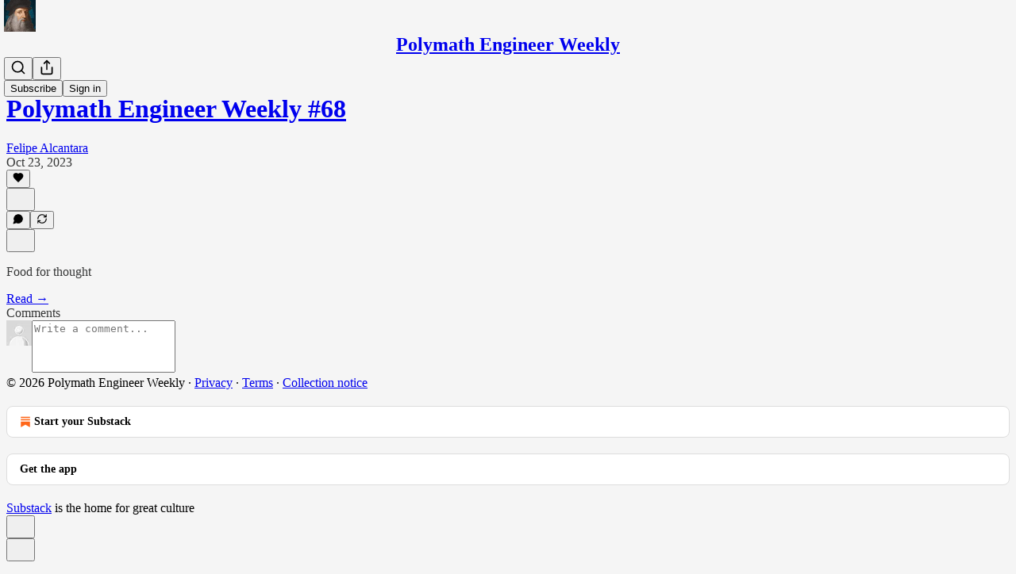

--- FILE ---
content_type: application/javascript
request_url: https://substackcdn.com/bundle/static/js/main.404b05c0.js
body_size: 14141
content:
(()=>{"use strict";var e,t,n,i,r,o,a,s,l={99862:function(e,t,n){n.r(t),n.d(t,{Link:()=>w,Route:()=>C,Router:()=>P,default:()=>A,exec:()=>a,getCurrentUrl:()=>f,route:()=>g,subscribers:()=>h});var i=n(50172),r={};function o(e,t){for(var n in t)e[n]=t[n];return e}function a(e,t,n){var i,o=/(?:\?([^#]*))?(#.*)?$/,a=e.match(o),s={};if(a&&a[1])for(var l=a[1].split("&"),c=0;c<l.length;c++){var p=l[c].split("=");s[decodeURIComponent(p[0])]=decodeURIComponent(p.slice(1).join("="))}e=u(e.replace(o,"")),t=u(t||"");for(var d=Math.max(e.length,t.length),h=0;h<d;h++)if(t[h]&&":"===t[h].charAt(0)){var m=t[h].replace(/(^:|[+*?]+$)/g,""),f=(t[h].match(/[+*?]+$/)||r)[0]||"",g=~f.indexOf("+"),b=~f.indexOf("*"),v=e[h]||"";if(!v&&!b&&(0>f.indexOf("?")||g)){i=!1;break}if(s[m]=decodeURIComponent(v),g||b){s[m]=e.slice(h).map(decodeURIComponent).join("/");break}}else if(t[h]!==e[h]){i=!1;break}return(!0===n.default||!1!==i)&&s}function s(e,t){return e.rank<t.rank?1:e.rank>t.rank?-1:e.index-t.index}function l(e,t){var n;return e.index=t,e.rank=(n=e).props.default?0:u(n.props.path).map(c).join(""),e.props}function u(e){return e.replace(/(^\/+|\/+$)/g,"").split("/")}function c(e){return":"==e.charAt(0)?1+"*+?".indexOf(e.charAt(e.length-1))||4:5}var p=null,d=[],h=[],m={};function f(){var e;return""+((e=p&&p.location?p.location:p&&p.getCurrentLocation?p.getCurrentLocation():"undefined"!=typeof location?location:m).pathname||"")+(e.search||"")}function g(e,t){var n,i;return void 0===t&&(t=!1),"string"!=typeof e&&e.url&&(t=e.replace,e=e.url),function(e){for(var t=d.length;t--;)if(d[t].canRoute(e))return!0;return!1}(e)&&(n=e,i=t?"replace":"push",p&&p[i]?p[i](n):"undefined"!=typeof history&&history[i+"State"]&&history[i+"State"](null,null,n)),b(e)}function b(e){for(var t=!1,n=0;n<d.length;n++)!0===d[n].routeTo(e)&&(t=!0);for(var i=h.length;i--;)h[i](e);return t}function v(e){if(e&&e.getAttribute){var t=e.getAttribute("href"),n=e.getAttribute("target");if(t&&t.match(/^\//g)&&(!n||n.match(/^_?self$/i)))return g(t)}}function _(e){if(!e.ctrlKey&&!e.metaKey&&!e.altKey&&!e.shiftKey&&0===e.button)return v(e.currentTarget||e.target||this),y(e)}function y(e){return e&&(e.stopImmediatePropagation&&e.stopImmediatePropagation(),e.stopPropagation&&e.stopPropagation(),e.preventDefault()),!1}function S(e){if(!e.ctrlKey&&!e.metaKey&&!e.altKey&&!e.shiftKey&&0===e.button){var t=e.target;do if("A"===String(t.nodeName).toUpperCase()&&t.getAttribute("href")){if(t.hasAttribute("native"))return;if(v(t))return y(e)}while(t=t.parentNode)}}var Y=!1,P=function(e){function t(t){e.call(this,t),t.history&&(p=t.history),this.state={url:t.url||f()},Y||("function"==typeof addEventListener&&(p||addEventListener("popstate",function(){b(f())}),addEventListener("click",S)),Y=!0)}return e&&(t.__proto__=e),t.prototype=Object.create(e&&e.prototype),t.prototype.constructor=t,t.prototype.shouldComponentUpdate=function(e){return!0!==e.static||e.url!==this.props.url||e.onChange!==this.props.onChange},t.prototype.canRoute=function(e){var t=(0,i.toChildArray)(this.props.children);return this.getMatchingChildren(t,e,!1).length>0},t.prototype.routeTo=function(e){this.setState({url:e});var t=this.canRoute(e);return this.updating||this.forceUpdate(),t},t.prototype.componentWillMount=function(){d.push(this),this.updating=!0},t.prototype.componentDidMount=function(){var e=this;p&&(this.unlisten=p.listen(function(t){e.routeTo(""+(t.pathname||"")+(t.search||""))})),this.updating=!1},t.prototype.componentWillUnmount=function(){"function"==typeof this.unlisten&&this.unlisten(),d.splice(d.indexOf(this),1)},t.prototype.componentWillUpdate=function(){this.updating=!0},t.prototype.componentDidUpdate=function(){this.updating=!1},t.prototype.getMatchingChildren=function(e,t,n){return e.filter(l).sort(s).map(function(e){var r=a(t,e.props.path,e.props);if(r){if(!1!==n){var s={url:t,matches:r};return o(s,r),delete s.ref,delete s.key,(0,i.cloneElement)(e,s)}return e}}).filter(Boolean)},t.prototype.render=function(e,t){var n=e.children,r=e.onChange,o=t.url,a=this.getMatchingChildren((0,i.toChildArray)(n),o,!0),s=a[0]||null,l=this.previousUrl;return o!==l&&(this.previousUrl=o,"function"==typeof r&&r({router:this,url:o,previous:l,active:a,current:s})),s},t}(i.Component),w=function(e){return(0,i.createElement)("a",o({onClick:_},e))},C=function(e){return(0,i.createElement)(e.component,e)};P.subscribers=h,P.getCurrentUrl=f,P.route=g,P.Router=P,P.Route=C,P.Link=w,P.exec=a;let A=P},79909:function(e,t,n){n.d(t,{Metadata:()=>u});var i=n(4006),r=n(85902),o=n(74322),a=n(64595),s=n(74894),l=n(39318);function u(e){var t;let n,{badge:u,title:p,socialTitle:d,searchDescription:h,description:m,themeColor:f,coverImage:g,image:b,twitterImage:v,seoProps:_,isLargeImage:y=!1,imageWidth:S,imageHeight:Y,isPodcast:P=!1,isVideo:w=!1,slug:C,pub:A,post:k,siteName:E,publishedTime:j,interactionStatistics:I,meta:M=[],siteConfigs:x={}}=e;if(!(0,o.P)())return null;let D=!!A&&A.invite_only,T=!!k&&"everyone"===k.audience,F=!D&&T,O=F&&x.twitter_player_card_enabled,L=(null==A?void 0:A.subdomain)&&c.includes(A.subdomain)&&F;if(P&&A&&k){let e=(0,s.M$)(A,k);e&&(b=(0,l.dJ9)(e,1200,{height:600,smartCrop:!0,format:"jpg"}),y=!0)}if(b){n="summary",y&&(n="summary_large_image");let e=w&&L;(P&&O||e)&&(n="player")}let R=_&&Object.entries(_).filter(e=>{let[t,n]=e;return n}).map(e=>{let[t]=e;return t}).join(", "),N=k?(0,a.ih)({postId:k.id}):[],W=k?(0,a.M$)({postId:k.id}):null,U=h||m;return(0,i.FD)(r.mg,{titleTemplate:u?"(".concat(u,") %s"):void 0,children:[M.map(e=>"name"in e?(0,i.Y)("meta",{name:e.name,content:e.content},e.name):(0,i.Y)("meta",{property:e.property,content:e.content},e.property)),(0,i.Y)("meta",{property:"og:type",content:"article"}),N.map(e=>{let{name:t,content:n}=e;return(0,i.Y)("meta",{name:t,content:n},t)}),W&&(0,i.Y)("script",{type:"application/ld+json",children:JSON.stringify(W)}),p&&[(0,i.Y)("title",{children:p}),(0,i.Y)("meta",{property:"og:title",content:d||p}),(0,i.Y)("meta",{name:"twitter:title",content:d||p})],"string"==typeof U&&(0,i.Y)("meta",{name:"description",content:U}),"string"==typeof m&&[(0,i.Y)("meta",{property:"og:description",content:m},"og:description"),(0,i.Y)("meta",{name:"twitter:description",content:m},"twitter:description")],f&&(0,i.Y)("meta",{name:"theme-color",content:f}),b&&[(0,i.Y)("meta",{property:"og:image",content:x.use_og_image_as_twitter_image_for_post_previews&&null!=g?g:b},"og:image"),(0,i.Y)("meta",{name:"twitter:image",content:x.use_og_image_as_twitter_image_for_post_previews?null!=g?g:b:null!=(t=null!=v?v:b)?t:g},"twitter:image"),(0,i.Y)("meta",{name:"twitter:card",content:n},"twitter:card"),S&&(0,i.Y)("meta",{property:"og:image:width",content:String(S)},"og:image:width"),Y&&(0,i.Y)("meta",{property:"og:image:height",content:String(Y)},"og:image:height")],R&&(0,i.Y)("meta",{name:"robots",content:R}),(null==A?void 0:A.explicit)&&(0,i.Y)("meta",{name:"rating",content:"adult"}),A&&P&&O&&[(0,i.Y)("meta",{name:"twitter:player",content:"".concat((0,l.$_T)(A),"/embed/podcast/").concat(C,"?autoplay=1")},"twitter:player"),(0,i.Y)("meta",{name:"twitter:player:width",content:"1"},"twitter:player:width"),(0,i.Y)("meta",{name:"twitter:player:height",content:"1"},"twitter:player:height"),(0,i.Y)("meta",{name:"twitter:text:player_width",content:"1"},"twitter:text:player_width"),(0,i.Y)("meta",{name:"twitter:text:player_height",content:"1"},"twitter:text:player_height")],w&&L&&[(0,i.Y)("meta",{name:"twitter:player",content:"".concat((0,l.$_T)(A),"/embed/video/").concat(C,"?autoplay=1")}),(0,i.Y)("meta",{name:"twitter:player:width",content:"16"}),(0,i.Y)("meta",{name:"twitter:player:height",content:"9"}),(0,i.Y)("meta",{name:"twitter:text:player_width",content:"16"}),(0,i.Y)("meta",{name:"twitter:text:player_height",content:"9"})],E&&(0,i.Y)("meta",{property:"og:site_name",content:E}),j&&(0,i.Y)("meta",{property:"og:published_time",content:String(j)}),I&&(0,i.Y)("meta",{property:"interactionStatistic",content:JSON.stringify(I)})]})}let c=["pinespodcast","test1"]},91089:function(e,t,n){n.d(t,{PageMetaData:()=>c});var i=n(4006),r=n(17159),o=n.n(r),a=n(79909),s=n(85478),l=n(92476),u=n(59712);let c=e=>{let t,n,{pub:r,section:c,isPodcast:p,isHomepage:d}=e,{getConfigFor:h}=(0,s.mJ)(),m=h("publication_author_display_override")?String(h("publication_author_display_override")):void 0;if(p&&r.podcast_title)({title:t}=(0,u.getPubPageTitleAndMeta)(r,{primaryTitleOverride:r.podcast_title,primaryAuthorOverride:m})),n=r.podcast_description;else if(c)({title:t,description:n}=(0,u.getPubPageTitleAndMeta)(r,{primaryTitleOverride:"".concat(c.name," | ").concat(r.name),primaryAuthorOverride:m,primaryDescriptionOverride:c.description}));else if(d){let e=h("publication_homepage_title_display_override")?String(h("publication_homepage_title_display_override")):void 0;({title:t,description:n}=(0,u.getPubPageTitleAndMeta)(r,{primaryAuthorOverride:m,completeTitleOverride:e}))}else({title:t,description:n}=(0,u.getPubPageTitleAndMeta)(r,{primaryAuthorOverride:m}));return(0,i.FD)(i.FK,{children:[(0,i.Y)("script",{dangerouslySetInnerHTML:{__html:o()((0,l.AF)(r),{json:!0,isScriptContext:!0})},type:"application/ld+json"}),(0,i.Y)(a.Metadata,{title:t,description:n})]})}},73957:function(e,t,n){n.d(t,{PostMetaTags:()=>b,getPageTitleAndMeta:()=>v,getPostMetaImage:()=>_});var i=n(69277),r=n(70408),o=n(4006),a=n(79909),s=n(13022),l=n(45947),u=n(66238),c=n(65942),p=n(4016),d=n(9740),h=n(39318),m=n(98949),f=n(82776),g=n(92967);function b(e){var t,n,s,u;let c,p,{publication:d,post:m,clip:f,siteConfigs:b={},twitterCardUrl:y=null,isCommentPage:S=!1,selection:Y=null,imgSelection:P=null,selectionStyle:w,shareImageVariantFromQuery:C}=e,A=(null==m?void 0:m.social_title)||(null==m?void 0:m.title)||d.name,{title:k,description:E}=v(m,d,{isCommentPage:S}),j=null,I=null;if(y)c=y,p=!0;else if(Y&&m)c=(0,h.SAZ)(d,m,"".concat(Y),(0,r._)((0,i._)({},w),{aspectRatio:"link"})),p=!0;else if(P&&m)c=(0,h.Tnu)(d,m,P),p=!0;else{let e=null!=C?C:""!==b.use_og_image_asset_variant?b.use_og_image_asset_variant:void 0;[c,p]=_(d,m,e),I=(null==m?void 0:m.cover_image)?_(d,null!=m?m:void 0,void 0)[0]:null,s=d,j=(null==(u=m)?void 0:u.cover_image)?(0,h.Po_)(s,u):null,p=(null==m?void 0:m.cover_image)!=null}let M=S&&m&&"thread"!==m.type&&0===m.comment_count||(null==m?void 0:m.type)==="restack",x={comments:null==m?void 0:m.comment_count,likes:null==m?void 0:m.reaction_count,shares:null==m?void 0:m.restacks},D=(0,l.b)(x,{includeViews:!1});return(0,o.Y)(a.Metadata,{title:k,socialTitle:f?"✂️ ".concat((0,g.lL)(null!=(t=f.duration)?t:0)," | ").concat(A):A,searchDescription:null==m?void 0:m.search_engine_description,description:E,coverImage:I,image:f&&null!=(n=(0,h.H10)(f))?n:c,twitterImage:f?void 0:j,isLargeImage:p,imageHeight:Y?564:void 0,imageWidth:Y?1128:void 0,seoProps:{noindex:M,noarchive:!!(m&&m.post_paywall_content_for_google)},isPodcast:(null==m?void 0:m.type)==="podcast",isVideo:(null==m?void 0:m.type)==="video",slug:null==m?void 0:m.slug,pub:d,post:m,siteConfigs:b,interactionStatistics:D})}function v(e,t){var n,i;let r,o,a,{isCommentPage:l=!1}=arguments.length>2&&void 0!==arguments[2]?arguments[2]:{},p=(null==e?void 0:e.social_title)||(null==e?void 0:e.title)||t.name,h=(o=e?(0,f.getPrintedByline)(t,e):(0,s.Ay)("publication_author_display_override")||(null==(i=(0,d.MV)(t.contributors))?void 0:i.owner))&&!(null==(n=t.name)?void 0:n.toLowerCase().includes(null==o?void 0:o.toLowerCase()));return(null==e?void 0:e.title)?(r=(null==e?void 0:e.search_engine_title)||p,l&&"thread"!==e.type&&(r="Comments - ".concat(r)),"".concat(r," - by ").concat(o).length<60&&(o&&h&&(r+=" - by ".concat(o)),"".concat(r," - ").concat(t.name).length<60&&(r+=" - ".concat(t.name)))):r=h?"".concat(t.name," | ").concat(o," | Substack"):"".concat(t.name," | Substack"),a=e?(0,f.postSocialDescription)(e,t):(0,u.C)(t),{title:r,description:a=(0,c.A)(a)}}function _(e,t,n){let i,r;return(0,m.nq)()&&(null==t?void 0:t.cover_image)?(i=(0,h.dJ9)(t.cover_image,1200,{height:600,smartCrop:!0,format:"jpg"}),r=!0):null!=t&&null!=n?(i=(0,h.J2y)({pub:e,postId:t.id,variant:null!=n?n:"overlay",type:"composed",aspectRatio:"link"}),r=!0):(null==t?void 0:t.cover_image)?(i=(0,h.dJ9)(t.cover_image,1200,{height:675,smartCrop:!0,format:"jpg"}),r=!0):"numlock"===e.subdomain?(i=(0,h.dJ9)("/img/numlock_square.png?v=2",840),r=!1):(i=(0,p.lu)({pub:e})?(0,h.dJ9)("/img/thefp/thefp-preview-card.png",1200,{height:600,smartCrop:!0,format:"jpg",quality:"auto:best"}):(0,h.TRu)(e),r=!0),[i,r]}},59712:function(e,t,n){n.d(t,{PubPageMetaTags:()=>c,getPubPageTitleAndMeta:()=>p});var i=n(4006),r=n(79909),o=n(85478),a=n(66238),s=n(73957),l=n(65942),u=n(9740);function c(e){var t;let n,a,{publication:l,siteConfigs:u={},twitterCardUrl:c=null}=e,{getConfigFor:d}=(0,o.mJ)(),{title:h,description:m}=p(l,{primaryAuthorOverride:d("publication_author_display_override")?String(d("publication_author_display_override")):void 0,completeTitleOverride:d("publication_homepage_title_display_override")&&"/"===document.location.pathname?String(d("publication_homepage_title_display_override")):void 0});return c?(n=c,a=!0):[n,a]=(0,s.getPostMetaImage)(l,null),(0,i.Y)(r.Metadata,{title:h,description:m,image:n,isLargeImage:a,pub:l,siteConfigs:u,themeColor:null==(t=l.theme)?void 0:t.web_bg_color})}function p(e,t){var n,i;let{primaryTitleOverride:r,primaryDescriptionOverride:o,primaryAuthorOverride:s,completeTitleOverride:c}=t,p=s||(null==(n=(0,u.MV)(e.contributors))?void 0:n.owner),d=p&&!(null==(i=e.name)?void 0:i.toLowerCase().includes(null==p?void 0:p.toLowerCase())),h=null!=r?r:e.name;return{title:c||(d?"".concat(h," | ").concat(p," | Substack"):"".concat(h," | Substack")),description:(0,l.A)((0,a.C)(e,o))}}},96903:function(e,t,n){var i=n(34835),r=n(69277),o=n(70408),a=n(32641),s=n(79785),l=n(4006);n(1683);var u=n(32485),c=n.n(u),p=n(56449),d=n.n(p),h=n(99862),m=n(97541),f=n(17402),g=n(96250),b=n(6449),v=n(8273),_=n(96917),y=n(89195),S=n(68188),Y=n(9266),P=n(65366),w=n(20504),C=n(38959),A=n(79909),k=n(69990),E=n(110),j=n(94090),I=n(91315),M=n(20410),x=n(20905),D=n(25998),T=n(21919),F=n(77238),O=n(17450),L=n(13612),R=n(3630),N=n(55228),W=n(42032),U=n(94125),B=n(53293),V=n(65479),$=n(36233),K=n(95899),J=n(15557),q=n(86500),H=n(96503),Q=n(52086),G=n(3479),z=n(68349),Z=n(2684),X=n(30226),ee=n(30466),et=n(73331),en=n(38304),ei=n(53130),er=n(67728),eo=n(80083),ea=n(46887),es=n(78368),el=n(27179),eu=n(54077),ec=n(43440),ep=n(5567),ed=n(7765),eh=n(57376),em=n(72750),ef=n(19692),eg=n(20292),eb=n(38248),ev=n(39352),e_=n(62724),ey=n(33107),eS=n(94255),eY=n(56519),eP=n(10728),ew=n(49032),eC=n(59712),eA=n(2670),ek=n(41167),eE=n(52506),ej=n(99054),eI=n(19568),eM=n(48825),ex=n(86109);n(5051);var eD=n(63136),eT=n(21398),eF=n(10682),eO=n(46453),eL=n(43296),eR=n(68723),eN=n(14984),eW=n(40659),eU=n(4016),eB=n(46009),eV=n(92636),e$=n(41086),eK=n(80856),eJ=n(9036);function eq(){let e=(0,s._)(["Podcast Archive - ",""]);return eq=function(){return e},e}function eH(){let e=(0,s._)(["Full archive of all the episodes from ","."]);return eH=function(){return e},e}function eQ(){let e=(0,s._)(["Archive - ",""]);return eQ=function(){return e},e}function eG(){let e=(0,s._)(["Full archive of all the posts from ","."]);return eG=function(){return e},e}function ez(){let e=(0,s._)(["Archive - ",""]);return ez=function(){return e},e}function eZ(){let e=(0,s._)(["Full archive of all the posts from ","."]);return eZ=function(){return e},e}function eX(){let e=(0,s._)(["Archive - "," of ",""]);return eX=function(){return e},e}function e0(){let e=(0,s._)(["Full archive of all the posts from "," of ","."]);return e0=function(){return e},e}function e1(){let e=(0,s._)(["About - ",""]);return e1=function(){return e},e}function e9(){let e=(0,s._)(["Watch - ",""]);return e9=function(){return e},e}function e3(){let e=(0,s._)(["Listen - ",""]);return e3=function(){return e},e}class e6 extends f.Component{componentDidUpdate(e,t){var n,i,o,a;this.props.initialData&&JSON.stringify(this.props.initialData)!==JSON.stringify(this.state)&&this.setState((0,r._)({},this.props.initialData));let s=null==(i=this.state.pub)||null==(n=i.theme)?void 0:n.web_bg_color,l=document.documentElement;l&&s&&(null==t||null==(a=t.pub)||null==(o=a.theme)?void 0:o.web_bg_color)!==s&&(l.style.background=s)}componentDidMount(){var e,t,n,i,r,o;let a=null==(i=this.props)||null==(n=i.initialData)||null==(t=n.pub)||null==(e=t.theme)?void 0:e.web_bg_color,s=document.documentElement;s&&a&&(s.style.background=a);let l=null==(o=this.props)||null==(r=o.initialData)?void 0:r.pub;l&&(0,q.u4)(q.qY.SUBDOMAIN_ISLAND_VISITED,{homepage_type:l.homepage_type,subdomain:l.subdomain,publication_id:l.id})}render(e,t){var i,a,s;let{skipIntroPopupRender:u}=e,{pub:p,section:f,user:E,freeSignup:j,freeSignupEmail:B,readerInstalledAt:K,homepageData:q,livestreamPageData:H,videoPageDataForTheFP:Q,videoPageDataForTheBulwark:eL,posts:e6,post:e4,truncatedPost:te,pinnedPostsForHomepage:tt,newPostsForHomepage:tn,newPostsForArchive:ti,newPostsForPubPodcast:tr,topPostsForHomepage:to,topPostsForArchive:ta,contentBlocks:ts,communityPostsForArchive:tl,communityAction:tu,searchPosts:tc,sectionsById:tp,postTagsById:td,contributors:th,latestPodcastPosts:tm,latestPostByContributorId:tf,latestPostFromSections:tg,postsByGroupId:tb,postsBySectionId:tv,postsByTagId:t_,postsForContentBlockPins:ty,inlineComments:tS,latestSectionPosts:tY,subscribeContent:tP,homepageLinks:tw,recommendations:tC,numRecommendations:tA,allSubscribedPubs:tk,fullySubscribedPubs:tE,sitemapHeader:tj,sitemapDescription:tI,sitemapLinks:tM,referralCode:tx,hide_intro_popup:tD,post_reaction_token:tT,stripe_publishable_key:tF,viral_gift_data:tO,fpIntroPageData:tL,fpEventsData:tR,showSubscribeCta:tN,referralCampaign:tW,file:tU,primaryEligiblePublications:tB,flagged_as_spam:tV,switchAccountRedirectUrl:t$,readerIsSearchCrawler:tK,commentId:tJ,selectionFromQuery:tq,imgSelectionFromQuery:tH,shareImageVariantFromQuery:tQ,siteConfigs:tG={},blurbs:tz,embeddedPublications:tZ,themeVariables:tX,subdomainNotFound:t0,freeTrialCoupon:t1,people:t9,idToMagicLink:t3,token:t6,publicationSettings:t2,publicationUserSettings:t7,userSettings:t5,pledgePlans:t8,isChatActive:t4,isMeetingsActive:ne,optOutLegacyTheming:nt,meetingsOrder:nn,meetingsSettings:ni,appModalOpenByDefault:nr,twitterCardUrl:no,tagPagePreloads:na,authorPagePreloads:ns,initialComments:nl,bannedFromNotes:nu,intro_text:nc,crossPostedPub:np,crossPostingByLine:nd,userWithCrossPostedPubContext:nh,crossPostedPublicationSettings:nm,crossPostedSiteConfig:nf,launchWelcomePage:ng,referringUser:nb,clip:nv,recentEpisodes:n_,trackFrontendVisit:ny,showCookieBanner:nS,pubIsGeoblocked:nY,activeChatInfo:nP,activeLiveStream:nw,pendingInviteForActiveLiveStream:nC,giftCard:nA,newsletter_management_token:nk,sectionPageData:nE,postSelectionStyle:nj,profile:nI,handle:nM,pubCustomPageConfig:nx}=t,nD=d()(this.state.comments)?this.state.comments:[];if(t0)return(0,l.Y)(eS.j,{subdomain:t0});if((tV||nY)&&!(null==E?void 0:E.is_global_admin))return(0,l.FD)("div",{className:"page typography signup-page",path:"/flagged",children:[(0,l.Y)(A.Metadata,{title:"Publication Not Available"}),(0,l.FD)("div",{className:"container",children:[(0,l.Y)("h2",{children:"Publication Not Available"}),(0,l.FD)("p",{children:["The page you are attempting to access is unavailable."," ",(0,l.Y)("a",{href:"".concat((0,eV.$_)()),native:!0,children:"Click here"})," ","to view some more great writing."]}),(0,l.Y)("p",{children:(0,l.Y)("a",{href:(0,eV.$_)(),className:"button primary",children:"Go to substack.com"})})]})]});let nT=(0,h.getCurrentUrl)(),nF=(0,eU.lu)({pub:p}),nO=nF&&!!nT.match(/support-us/),nL=!!((null==p?void 0:p.theme)&&!nt),nR=nT.startsWith("/chat"),{iString:nN,iTemplate:nW}=I18N.i(this.state.language),nU=!!(tG.use_theme_editor_v2&&(null==(i=p.theme)?void 0:i.custom_footer)&&"default"!==p.theme.custom_footer.layout);return(0,l.FD)(e2,{post:e4,pub:p,user:E,siteConfigs:tG,hasThemedBackground:nL,language:this.state.language,country:this.state.country,experimentInfo:this.props.initialData,publicationSettings:t2,publicationUserSettings:t7,userSettings:t5,shouldPollNotifications:!0,loadPubClientSearch:!0,enablePubClientSearchShortcuts:!0,profile:nI,handle:nM,children:[u?null:(0,l.Y)(_.A,(0,r._)({},this.props)),E&&(0,l.Y)(eN.Ty,{pub:p,user:E}),(0,l.Y)(eW.wX,{}),(0,l.Y)(eC.PubPageMetaTags,{publication:p,twitterCardUrl:no}),(0,l.Y)(e7,{user:E}),(0,l.Y)(e5,{user:E,pub:p}),(0,l.Y)(e8,{}),(0,l.Y)(P.Y,{liveStreamInvite:nC,invitingUser:null==nC||null==(a=nC.liveStream)?void 0:a.user}),(0,l.Y)("div",{className:c()("main",{typography:!nO,"use-theme-bg":nL&&!nO,"should-flex":nR,"the-free-press-theme":nF}),id:"main",children:(0,l.FD)(eO.Dx.Provider,{value:{onboardingModalRef:this.onboardingModalRef},children:[(0,l.Y)(m.Match,{path:"/",children:e=>{var t,n,i,r,o,a;let s,{path:u}=e;"undefined"!=typeof window&&window.location.search&&(s=(0,eJ.m)(window.location.search));let c=!!(null==s?void 0:s.showCustomerSupportModeModal);if(nF)return/^\/livestream\b/.test(u)?null:(0,l.Y)(T.G,{activeLiveStream:nw,freeSignup:j,pub:p,showCustomerSupportModeModal:c,user:null!=E?E:null,postHeaderVariant:null==e4||null==(t=e4.postTheme)?void 0:t.header_variant});let d="/home";if(/^\/about\b/.test(u))d="/about";else if(/^\/notes\b/.test(u))d="/notes";else if(/^\/leaderboard\b/.test(u))d="/leaderboard";else if(/^\/sponsorships\b/.test(u))d="/sponsorships";else if(/^\/chat\b/.test(u))d="/chat";else if(/^\/podcast\b/.test(u))d="/podcast";else if(/^\/podcasts\b/.test(u))d="/podcasts";else if(/^\/archive\b/.test(u))d="/archive";else if(/^\/newsletters\b/.test(u))d="/newsletters";else if(/^\/recommendations\b/.test(u))d="/recommendations";else if(/^\/listen\b/.test(u))d="/listen";else if(/^\/cc\//.test(u))d="/cc";else if(/^\/videos\b/.test(u))d="/videos";else if(/^\/watch\b/.test(u))d="/watch";else if(/^\/p\//.test(u))d=(null==(n=/^\/p\/([^/?#]+)/.exec(u))?void 0:n[0])||"/p";else if(/^\/t\//.test(u))d=(null==(i=/^\/t\/([^/?#]+)/.exec(u))?void 0:i[0])||"/t";else if(/^\/s\//.test(u)){let e=null==(r=/^\/s\/([^/?#]+)/.exec(u))?void 0:r[1];d=e?null==(o=p.sections.find(t=>t.slug===e))?void 0:o.id:"/s"}else/^\/w\//.test(u)&&(d=(null==(a=/^\/w\/([^/?#]+)/.exec(u))?void 0:a[0])||"/w");let h=["welcome","embed","meetings","live-stream"].some(e=>u.startsWith("/".concat(e)))||t8,m=u.startsWith("/finish-invite"),f=/^\/p\/([^/?#]*)/.exec(u),g=f&&(null==e4?void 0:e4.type)==="page",b=u.startsWith("/chat/posts/")||"profile"===p.homepage_type;return h?null:m?(0,l.Y)(C.C,{}):(0,l.Y)(w.W1,{freeSignup:j,freeSignupEmail:B,hideNavBar:b,isChatActive:t4,isMeetingsActive:ne,isPostView:f&&!g,numRecommendations:tA,pub:p,selectedSectionId:d,showCustomerSupportModeModal:c,user:E,profile:nI})}}),(0,l.Y)($.Oq,{pub:p,user:E}),(0,l.FD)(h.Router,{onChange:G.j2,children:[["newspaper","magaziney"].includes(p.homepage_type)?(0,l.Y)(ed.Z,{path:"/",activeLiveStream:nw,blurbs:tz,bodyPostGroups:null==(s=p.theme)?void 0:s.body_post_groups,contentBlocks:ts,freeSignup:j,freeSignupEmail:B,hide_intro_popup:tD,homepageLinks:tw,homepageData:q,sectionsById:tp,postTagsById:td,contributors:th,latestPodcastPosts:tm,latestPostByContributorId:tf,latestPostFromSections:tg,latestSectionPosts:tY,newPosts:tn,numRecommendations:tA,pinnedPosts:tt,postsByGroupId:tb,postsBySectionId:tv,postsByTagId:t_,postsForContentBlockPins:ty,pub:p,recommendations:tC,referralCampaign:tW,referralCode:tx,topPosts:to,user:null!=E?E:null,launchWelcomePage:ng,skipIntroPopupRender:u,giftCard:nA}):"profile"===p.homepage_type?[(0,l.Y)(eh.m,{path:"/",blurbs:tz,freeSignup:j,freeSignupEmail:B,hide_intro_popup:tD,pub:p,referralCode:tx,user:null!=E?E:null,launchWelcomePage:ng,skipIntroPopupRender:u,initialData:this.props.initialData,profile:nI}),(0,l.Y)(eh.m,{path:"/profile/:subpath?",blurbs:tz,freeSignup:j,freeSignupEmail:B,hide_intro_popup:tD,pub:p,referralCode:tx,user:null!=E?E:null,launchWelcomePage:ng,skipIntroPopupRender:u,initialData:this.props.initialData,profile:nI})]:(0,l.Y)(et.A,{path:"/",user:E,freeSignupEmail:B,freeSignup:j,hide_intro_popup:tD,preloadedPosts:e6,pub:p,blurbs:tz,launchWelcomePage:ng,skipIntroPopupRender:u,activeLiveStream:nw}),(0,l.Y)(em.h,{path:"/listen/:slug",blurbs:tz,user:null!=E?E:null,freeSignupEmail:B,freeSignup:j,hide_intro_popup:tD,latestSectionPosts:tY,pub:p,referralCampaign:tW,isPodcast:!0,launchWelcomePage:ng,sectionPageData:nE,skipIntroPopupRender:u}),(0,l.Y)(em.h,{path:"/podcast",blurbs:tz,user:null!=E?E:null,freeSignupEmail:B,freeSignup:j,hide_intro_popup:tD,newPostsForPubPodcast:tr,pub:p,referralCampaign:tW,isPodcast:!0,launchWelcomePage:ng,skipIntroPopupRender:u},"podcast"),(0,l.Y)(ee.A,{path:"/podcast/archive",blurbs:tz,user:E,newPostsForArchive:ti,pub:p,freeSignupEmail:B,freeSignup:j,isPodcast:!0,metadata:(0,r._)({title:nW(eq(),p.name),description:nW(eH(),p.name)},!!(tc||(0,e$.y)("search"))&&{seoProps:{noindex:!0}})}),(0,l.Y)(em.h,{path:"/s/:slug",blurbs:tz,user:null!=E?E:null,freeSignupEmail:B,freeSignup:j,hide_intro_popup:tD,pub:p,latestSectionPosts:tY,referralCampaign:tW,launchWelcomePage:ng,sectionPageData:nE,skipIntroPopupRender:u}),nF?(0,l.Y)(F.B,{path:"/archive",user:E,newPostsForArchive:ti,pub:p,metadata:(0,r._)({title:nW(eQ(),p.name),description:nW(eG(),p.name)},!!(tc||(0,e$.y)("search"))&&{seoProps:{noindex:!0}})}):(0,l.Y)(ee.A,{path:"/archive",user:E,newPostsForArchive:ti,topPostsForArchive:ta,communityPostsForArchive:tl,searchPosts:tc,pub:p,freeSignupEmail:B,freeSignup:j,metadata:(0,r._)({title:nW(ez(),p.name),description:nW(eZ(),p.name)},!!(tc||(0,e$.y)("search"))&&{seoProps:{noindex:!0}})}),(0,l.Y)(ee.A,{path:"/s/:slug/archive",user:E,newPostsForArchive:ti,topPostsForArchive:ta,communityPostsForArchive:tl,searchPosts:tc,pub:p,freeSignupEmail:B,freeSignup:j,metadata:(0,r._)({title:nW(eX(),null==f?void 0:f.name,p.name),description:nW(e0(),null==f?void 0:f.name,p.name)},!!(tc||(0,e$.y)("search"))&&{seoProps:{noindex:!0}})}),(0,l.Y)(ee.A,{path:"/listen/:slug/archive",user:E,newPostsForArchive:ti,topPostsForArchive:ta,communityPostsForArchive:tl,searchPosts:tc,pub:p,freeSignupEmail:B,freeSignup:j,sectionId:null==f?void 0:f.id,metadata:(0,r._)({title:nN("Podcast Archive - %1",(0,eB.lL)({pub:p,section:p.section}).title),description:nN("Full archive of all the episodes from %1.",(0,eB.lL)({pub:p,section:p.section}).title)},!!(tc||(0,e$.y)("search"))&&{seoProps:{noindex:!0}})}),(0,l.Y)(eM.A,{path:"/t/:slug",user:null!=E?E:null,freeSignupEmail:B,freeSignup:j,pub:p,tagPagePreloads:na}),tG.enable_author_pages&&(nF?(0,l.Y)(M.$,(0,o._)((0,r._)({path:"/w/:author_id_or_slug"},ns),{pub:p,user:E})):(0,l.Y)(ep.V,(0,o._)((0,r._)({path:"/w/:author_id_or_slug"},ns),{pub:p,user:E}))),(0,l.Y)(ee.A,{default:!0,title:nN("Page not found"),user:E,newPostsForArchive:ti,communityPostsForArchive:tl,searchPosts:tc,pub:p,freeSignupEmail:B,freeSignup:j}),nF&&(0,l.Y)(O.y,{path:"/livestream",livestreamPageData:H,liveStream:nw,pub:p,user:E}),nF&&(0,l.Y)(R.o,{path:"/reading"}),nF&&(0,l.Y)(eT.Ic,{module:"../components/thefp/FPSupportUsPage",onRequest:()=>n.e("9661").then(n.bind(n,24300)),resolve:e=>e.FPSupportUsPage,user:E,path:"/support-us"}),(0,l.Y)(eF.C,{path:"/live-stream/:id"}),(0,l.Y)(S.A,{path:"/tos",html:p.tos_content_html||nN("Terms of Service"),metadata:{title:nN("Terms of Service")},children:(0,l.FD)(eD.EY.B3,{translated:!0,as:"p",paddingBottom:32,children:["You agree to the terms of service below, and the"," ",(0,l.Y)("a",{href:(0,eK.lk)(),native:!0,children:"Terms of Use for Substack"}),", the technology provider."]})}),(0,l.Y)(S.A,{path:"/privacy",html:p.privacy_content_html||nN("Privacy Policy"),metadata:{title:nN("Privacy Policy")},children:(0,l.FD)(eD.EY.B3,{translated:!0,as:"p",paddingBottom:32,children:["You agree to the privacy policy below, and the"," ",(0,l.Y)("a",{href:(0,eK.gB)(),native:!0,children:"Privacy Policy for Substack"}),", the technology provider."]})}),(0,l.Y)(S.A,{path:"/disclosures",html:p.disclosures_content_html||nN("Disclosures"),metadata:{title:nN("Disclosures")}}),(0,l.Y)(Y.Ay,{path:"/welcome",publication:p,post:null,user:E,freeSignup:j,freeSignupEmail:B,alwaysShow:!0,onHide:()=>{document.location.href="/"}}),(0,l.Y)(ef.A,{pub:p,path:"/invite",user:E,freeSignup:j,freeSignupEmail:B}),(0,l.Y)(eb.A,{path:"/invite-success/:id",pub:p,user:E,post:e4,freeSignup:j,freeSignupEmail:B}),(0,l.Y)(eg.A,{path:"/invite-reject-success/:id",pub:p,user:E,post:e4}),(0,l.Y)(eu.A,{path:"/finish-invite/:id",pub:p,user:E,freeSignup:j,freeSignupEmail:B}),(0,l.Y)(eu.A,{path:"/finish-post-invite/:id",pub:p,post:e4,user:E,freeSignup:j,freeSignupEmail:B,inviteToPost:!0,primaryEligiblePublications:tB||[],switchAccountRedirectUrl:t$}),(0,l.Y)(ek.s,{path:"/recommendations",pub:p,user:E,recommendations:tC,allSubscribedPubs:tk,fullySubscribedPubs:tE,freeSignupEmail:B}),(0,l.Y)(eA.m,{path:"/sitemap",pub:p,sitemapHeader:tj,sitemapDescription:tI,sitemapLinks:tM}),(0,l.Y)(eA.m,{path:"/sitemap/:year",pub:p,sitemapHeader:tj,sitemapDescription:tI,sitemapLinks:tM}),(0,l.Y)(X.A,{path:"/about",pub:p,user:E,freeSignup:j,freeSignupEmail:B,subscribeContent:tP,people:t9,metadata:{title:nW(e1(),p.name)}}),(0,l.Y)(v.A,{path:"/cc/:slug",pub:p,config:nx}),(0,l.Y)(ew.E,{path:"/p/:slug",user:E,freeSignupEmail:B,freeSignup:j,readerInstalledAt:K,referralCode:tx,post:e4,truncatedPost:te,publication:p,renderedComments:nD,inlineComments:tS,reaction_token:tT,hide_intro_popup:tD,stripe_publishable_key:tF,readerIsSearchCrawler:tK,selectionFromQuery:tq,imgSelectionFromQuery:tH,shareImageVariantFromQuery:tQ,embeddedPublications:tZ,siteConfigs:tG,freeTrialCoupon:t1,publicationSettings:t2,bannedFromNotes:nu,themeVariables:tX,referringUser:nb,clip:nv,launchWelcomePage:ng,recentEpisodes:n_,trackFrontendVisit:ny,skipIntroPopupRender:u,postSelectionStyle:nj}),(0,l.Y)(ei.m,{path:"/cp/:post_id",user:null!=E?E:null,freeSignupEmail:B,freeSignup:j,post:e4,publication:p,introText:nc,crossPostedPub:np,crossPostingByLine:nd,userWithCrossPostedPubContext:nh,crossPostedPublicationSettings:nm,crossPostedSiteConfig:nf}),nF?(0,l.Y)(L.f,{path:"/podcasts",pub:p,user:E}):tG.enable_publication_podcasts_page?(0,l.Y)(eP.h,{path:"/podcasts",pub:p}):null,nF&&(0,l.Y)(W.E,{path:"/videos",activeLiveStream:nw,pub:p,user:E,videoPageData:Q}),tG.enable_videos_page&&(0,l.Y)(ex.S,{path:"/watch",activeLiveStream:nw,pub:p,user:E,videoPageData:eL,metadata:{title:nW(e9(),p.name)}}),nF&&(0,l.Y)(x.X,{path:"/events",pub:p,user:E,fpEventsData:tR}),nF&&(0,l.Y)(U.w,{path:"/who-we-are",pub:p,user:E}),nF&&(0,l.Y)(I.V,{path:"/america250",pub:p,user:E}),nF&&(0,l.Y)(V.o,{path:"/intro-to-tfp",pub:p,user:E,pageData:tL,showSubscribeCta:tN}),nF&&!1,(0,l.Y)(eE.Y,{path:"/listen",pub:p,user:E||null,idToMagicLink:t3,metadata:{title:nW(e3(),p.name)}}),(0,l.Y)(k.M,{path:"/newsletters",pub:p,user:null!=E?E:null,freeSignupEmail:B,newsletter_management_token:nk}),tS?(0,l.Y)(ew.E,{path:"/p/:slug/comments",user:E,freeSignupEmail:B,freeSignup:j,referralCode:tx,post:e4,truncatedPost:te,publication:p,renderedComments:nD,inlineComments:tS,reaction_token:tT,hide_intro_popup:tD,stripe_publishable_key:tF,readerIsSearchCrawler:tK,selectionFromQuery:tq,siteConfigs:tG,freeTrialCoupon:t1,bannedFromNotes:nu,themeVariables:tX}):(0,l.Y)(en.iQ,{path:"/p/:slug/comments",user:E,freeSignupEmail:B,freeSignup:j,post:e4,publication:p,post_reaction_token:tT,commentId:tJ,freeTrialCoupon:t1,initialComments:nl,bannedFromNotes:nu}),!tS&&(0,l.Y)(en.iQ,{path:"/p/:slug/comment/:comment_id",user:E,freeSignupEmail:B,freeSignup:j,post:e4,publication:p,post_reaction_token:tT,commentId:tJ,freeTrialCoupon:t1,initialComments:nl,bannedFromNotes:nu}),(0,l.Y)(ec.z,{path:"/rewards/receive",pub:p,user:E,freeSignupEmail:B,viral_gift_data:tO}),(0,l.Y)(er.A,{path:"/embed",pub:p,user:E,freeSignup:j,freeSignupEmail:B}),(0,l.Y)(ea.A,{path:"/embed/test",pub:p,user:E,freeSignup:j,freeSignupEmail:B}),(0,l.Y)(eo.A,{path:"/embed/podcast/:slug",pub:p}),(0,l.Y)(es.A,{path:"/embed/video/:slug",pub:p}),(0,l.Y)(el.A,{path:"/f/:fileId",pub:p,user:E,hide_subscribe_cta:!0,file:tU}),tG.live_stream_creation_enabled&&((null==E?void 0:E.is_global_admin)||(0,z.LQ)())&&(0,l.Y)(eT.Ic,{module:"../publish/live_events/live_kit",onRequest:()=>Promise.all([n.e("6379"),n.e("6076"),n.e("1738")]).then(n.bind(n,49297)),resolve:e=>e.LiveKitLiveStreams,path:"/live_event/:eventId/:participantType",user:E,pendingInviteForActiveLiveStream:nC}),(0,l.Y)(eR.B2,{path:"/chat",publication:p,user:E,activeChatInfo:nP}),(0,l.Y)(eR.W2,{path:"/chat/posts/:postId",publication:p,communityAction:tu,user:E,appModalOpenByDefault:nr}),(0,l.Y)(eR.Lt,{path:"/chat/replies/:commentId",publication:p,communityAction:tu,user:E,appModalOpenByDefault:nr}),(0,l.Y)(eI.S,{path:"/survey/:surveyId",pub:p,user:E,token:t6}),tG.meetings_v1&&(ne||(null==E?void 0:E.is_author))&&(0,l.Y)(e_.V,{path:"/meetings",exact:!0,pub:p,user:E,settings:ni}),tG.meetings_v1&&(ne||(null==E?void 0:E.is_author))&&(0,l.Y)(ey.p,{path:"/meetings/book",pub:p,user:E,stripe_publishable_key:tF,order:nn,settings:ni}),tG.meetings_v1&&(nn||ne||(null==E?void 0:E.is_author))&&(0,l.Y)(ey.p,{path:"/meetings/book/:order_id?",pub:p,user:E,stripe_publishable_key:tF,order:nn,settings:ni}),(0,l.Y)(ev.Z,{pub:p,user:E,freeSignupEmail:B,path:"/leaderboard"}),tG.enable_sponsorship_perks&&(0,l.Y)(eY.x,{path:"/perks"}),tG.enable_sponsorship_profile&&(0,l.Y)(ej.$,{pub:p,path:"/sponsorships"}),(0,l.Y)(J.o,{path:"/notes"}),tG.enable_account_settings_revamp&&(0,l.Y)(N.A,{path:"/settings"}),!!tG.a24_redemption_link&&(0,l.Y)(Z.u,{path:"/a24",pub:p,user:E,freeSignupEmail:B,redemptionLink:tG.a24_redemption_link})]}),(0,l.Y)(m.Match,{path:"/",children:e=>{let{path:t}=e;return!t.startsWith("/welcome")&&!t.startsWith("/embed")&&!t.startsWith("/subscribe")&&!t.startsWith("/meetings")&&!t.startsWith("/chat")&&!t.startsWith("/livestream")&&!t.startsWith("/live-stream")&&(nF?(0,l.Y)(D.K,{pub:p,user:E}):nU?(0,l.Y)(g.D,{pub:p,user:E,path:t,showIntrinioAttrib:e4&&e4.hasCashtag}):(0,l.Y)(y.w,{publication:p,user:E,showIntrinioAttrib:e4&&e4.hasCashtag,path:t}))}}),(0,l.Y)(m.Match,{path:"/",children:e=>{let{path:t}=e;return!t.startsWith("/embed")&&(0,l.Y)(l.FK,{children:nS&&(0,l.Y)(b.w,{onSubdomain:!0,publication:p})})}}),(0,z.LQ)()?(0,l.Y)(eT.Ic,{module:"../components/DevToolbar",resolve:e=>e.DevToolbar,onRequest:()=>Promise.all([n.e("6869"),n.e("7710"),n.e("4109"),n.e("5169")]).then(n.bind(n,35775)),pub:p,user:E,whileLoading:null}):null,(0,l.Y)(eT.fG,{module:"@/frontend/reader/onboarding",resolve:e=>e.ReaderOnboardingModalWithUserContext,onRequest:()=>Promise.resolve().then(n.bind(n,44502)),innerRef:this.onboardingModalRef,zIndex:1001,skipRedirectOnExit:!0,onBeforeClose:e=>{e&&document.location.reload()}})]})})]})}constructor(e,t){super(e,t),this.state=e.initialData||{},this.onboardingModalRef=(0,f.createRef)()}}function e2(e){var{children:t}=e,n=(0,a._)(e,["children"]);return(0,l.Y)(E.A,(0,o._)((0,r._)({},n),{children:(0,l.Y)(j.Ad,{children:(0,l.Y)(K.HW,{value:n.profile,handle:n.handle,children:(0,l.Y)(B.l,{pub:n.pub,post:n.post,children:(0,l.Y)(eL.F$,{children:t})})})})}))}function e7(e){let{user:t}=e;return(0,f.useEffect)(()=>{let e=new URLSearchParams(location.search);if("❤"===e.get("reaction")){e.delete("reaction");let t=e.toString();history.replaceState({},document.title,location.pathname+(t&&"?".concat(t)))}},[]),null}function e5(e){let{user:t,pub:n}=e;return(0,Q.f)({user:t,pub:n}),null}function e8(){return(0,H.C)(),null}(0,i.A)(e6)},9740:function(e,t,n){n.d(t,{Ie:()=>s,MV:()=>o,w4:()=>a}),n(83673),n(16291),n(39318);var i=n(82776);let r=function(e){let t=e.trim();return(0,i.endsWithPunctuation)(t)?t:"".concat(t,".")},o=function(e){var t;let n=arguments.length>1&&void 0!==arguments[1]?arguments[1]:3;if(!(null==e?void 0:e.length)||!(null==(t=e[0])?void 0:t.owner))return null;let r=e[0].name;if(1===e.length)return{owner:r,others:null};let o=e.slice(1);if(o.length>n&&(o=o.filter(e=>"admin"===e.role)),o.length&&o.length<=n){let e=o.map(e=>e.name);return{owner:r,others:(0,i.oxfordComma)(e).toString()}}return{owner:r,others:null}},a=function(e,t,n,i,o){let a,s,l=e?r(e):"";return a=t&&!t.others?i.toLowerCase().includes(t.owner.toLowerCase())?"":" by ".concat(t.owner,","):"",s=n?" a Substack publication with ".concat(n,"."):o?" a Substack publication. ".concat(o,"."):" a Substack publication.",r("".concat(l," Click to read ").concat(i,",").concat(a).concat(s))};function s(e,t){if(e){if(e.author_id===t)return!0;for(let n of e.contributors)if(n.user_id===t)return!0}return!1}}},u={};function c(e){var t=u[e];if(void 0!==t)return t.exports;var n=u[e]={id:e,loaded:!1,exports:{}};return l[e].call(n.exports,n,n.exports,c),n.loaded=!0,n.exports}if(c.m=l,c.n=e=>{var t=e&&e.__esModule?()=>e.default:()=>e;return c.d(t,{a:t}),t},t=Object.getPrototypeOf?e=>Object.getPrototypeOf(e):e=>e.__proto__,c.t=function(n,i){if(1&i&&(n=this(n)),8&i||"object"==typeof n&&n&&(4&i&&n.__esModule||16&i&&"function"==typeof n.then))return n;var r=Object.create(null);c.r(r);var o={};e=e||[null,t({}),t([]),t(t)];for(var a=2&i&&n;"object"==typeof a&&!~e.indexOf(a);a=t(a))Object.getOwnPropertyNames(a).forEach(e=>{o[e]=()=>n[e]});return o.default=()=>n,c.d(r,o),r},c.d=(e,t)=>{for(var n in t)c.o(t,n)&&!c.o(e,n)&&Object.defineProperty(e,n,{enumerable:!0,get:t[n]})},c.f={},c.e=e=>Promise.all(Object.keys(c.f).reduce((t,n)=>(c.f[n](e,t),t),[])),c.hmd=e=>((e=Object.create(e)).children||(e.children=[]),Object.defineProperty(e,"exports",{enumerable:!0,set:()=>{throw Error("ES Modules may not assign module.exports or exports.*, Use ESM export syntax, instead: "+e.id)}}),e),c.u=e=>"6379"===e?"static/js/6379.7b13255e.js":"6869"===e?"static/js/6869.18eb965d.js":"9046"===e?"static/js/9046.80ebfcd9.js":"3327"===e?"static/js/3327.7d38ec3f.js":"9582"===e?"static/js/9582.a7da5031.js":"527"===e?"static/js/527.08d66399.js":"8203"===e?"static/js/8203.b391ad6a.js":"6426"===e?"static/js/6426.a42cb554.js":"1162"===e?"static/js/1162.043d4840.js":"9535"===e?"static/js/lib-router.c5d1f9c1.js":"8810"===e?"static/js/8810.5110e225.js":"4581"===e?"static/js/4581.7feb0761.js":"550"===e?"static/js/550.8e927678.js":"108"===e?"static/js/108.eb20f24d.js":"static/js/async/"+e+"."+({1214:"5fbec0b0",1738:"67ef76ed",2486:"ba25797f",2629:"faccea58",2679:"14671bf1",273:"28dbf63d",3307:"26f04122",3324:"7c6426f2",3357:"337e17c4",3398:"c0a64ee6",3426:"acedd683",397:"98e2f7cb",4022:"4690635a",4109:"d39be0fa",4175:"93eab673",4500:"e7f51585",4592:"70a5e384",4921:"8e121d03",4950:"35578bc2",5169:"9e604954",5381:"83c5a3b9",5505:"bac66cb6",551:"84322925",6071:"7c529df7",6076:"811772bb",6860:"43aa29f8",7363:"621152c4",7521:"2b45b6f4",7578:"32be18cd",7710:"059e9f8f",837:"e2a3b38f",8623:"18fdde38",8868:"7f9beef6",8911:"9ba5a7f0",9234:"34af80d3",937:"4a5ab987",9565:"e4aa74da",9661:"3ebf6cb4",9942:"6f8762ba"})[e]+".js",c.miniCssF=e=>"6379"===e?"static/css/6379.813be60f.css":"static/css/async/"+e+"."+({1738:"b174ada1",2629:"9e43936b",273:"f1ff8278",3324:"6e344541",3357:"8db3c09e",3398:"d5b9e778",397:"17fbefce",4950:"400114c3",5169:"1aac2aca",6071:"d259ab81",7363:"92492746",7521:"1b6d4a88",8911:"2028d23f",937:"7ec37487",9942:"de09432d"})[e]+".css",c.g=(()=>{if("object"==typeof globalThis)return globalThis;try{return this||Function("return this")()}catch(e){if("object"==typeof window)return window}})(),c.o=(e,t)=>Object.prototype.hasOwnProperty.call(e,t),n={},i="substack:",c.l=function(e,t,r,o){if(n[e])return void n[e].push(t);if(void 0!==r)for(var a,s,l=document.getElementsByTagName("script"),u=0;u<l.length;u++){var p=l[u];if(p.getAttribute("src")==e||p.getAttribute("data-webpack")==i+r){a=p;break}}a||(s=!0,(a=document.createElement("script")).charset="utf-8",a.timeout=120,c.nc&&a.setAttribute("nonce",c.nc),a.setAttribute("data-webpack",i+r),a.src=e),n[e]=[t];var d=function(t,i){a.onerror=a.onload=null,clearTimeout(h);var r=n[e];if(delete n[e],a.parentNode&&a.parentNode.removeChild(a),r&&r.forEach(function(e){return e(i)}),t)return t(i)},h=setTimeout(d.bind(null,void 0,{type:"timeout",target:a}),12e4);a.onerror=d.bind(null,a.onerror),a.onload=d.bind(null,a.onload),s&&document.head.appendChild(a)},c.r=e=>{"undefined"!=typeof Symbol&&Symbol.toStringTag&&Object.defineProperty(e,Symbol.toStringTag,{value:"Module"}),Object.defineProperty(e,"__esModule",{value:!0})},c.nmd=e=>(e.paths=[],e.children||(e.children=[]),e),c.nc=void 0,r=[],c.O=(e,t,n,i)=>{if(t){i=i||0;for(var o=r.length;o>0&&r[o-1][2]>i;o--)r[o]=r[o-1];r[o]=[t,n,i];return}for(var a=1/0,o=0;o<r.length;o++){for(var[t,n,i]=r[o],s=!0,l=0;l<t.length;l++)(!1&i||a>=i)&&Object.keys(c.O).every(e=>c.O[e](t[l]))?t.splice(l--,1):(s=!1,i<a&&(a=i));if(s){r.splice(o--,1);var u=n();void 0!==u&&(e=u)}}return e},c.p="https://substackcdn.com/bundle/",c.j="1889","undefined"!=typeof document){var p=function(e,t,n,i,r){var o=document.createElement("link");return o.rel="stylesheet",o.type="text/css",c.nc&&(o.nonce=c.nc),o.onerror=o.onload=function(n){if(o.onerror=o.onload=null,"load"===n.type)i();else{var a=n&&("load"===n.type?"missing":n.type),s=n&&n.target&&n.target.href||t,l=Error("Loading CSS chunk "+e+" failed.\\n("+s+")");l.code="CSS_CHUNK_LOAD_FAILED",l.type=a,l.request=s,o.parentNode&&o.parentNode.removeChild(o),r(l)}},o.href=t,n?n.parentNode.insertBefore(o,n.nextSibling):document.head.appendChild(o),o},d=function(e,t){for(var n=document.getElementsByTagName("link"),i=0;i<n.length;i++){var r=n[i],o=r.getAttribute("data-href")||r.getAttribute("href");if(o&&(o=o.split("?")[0]),"stylesheet"===r.rel&&(o===e||o===t))return r}for(var a=document.getElementsByTagName("style"),i=0;i<a.length;i++){var r=a[i],o=r.getAttribute("data-href");if(o===e||o===t)return r}},h={1889:0};c.f.miniCss=function(e,t){if(h[e])t.push(h[e]);else 0!==h[e]&&({7521:1,1738:1,5169:1,273:1,8911:1,3324:1,4950:1,3357:1,6379:1,9942:1,3398:1,397:1,7363:1,6071:1,937:1,2629:1})[e]&&t.push(h[e]=new Promise(function(t,n){var i=c.miniCssF(e),r=c.p+i;if(d(i,r))return t();p(e,r,null,t,n)}).then(function(){h[e]=0},function(t){throw delete h[e],t}))}}o={1266:0,1889:0,8577:0},c.f.j=function(e,t){var n=c.o(o,e)?o[e]:void 0;if(0!==n)if(n)t.push(n[2]);else if(/^(1266|8577)$/.test(e))o[e]=0;else{var i=new Promise((t,i)=>n=o[e]=[t,i]);t.push(n[2]=i);var r=c.p+c.u(e),a=Error();c.l(r,function(t){if(c.o(o,e)&&(0!==(n=o[e])&&(o[e]=void 0),n)){var i=t&&("load"===t.type?"missing":t.type),r=t&&t.target&&t.target.src;a.message="Loading chunk "+e+" failed.\n("+i+": "+r+")",a.name="ChunkLoadError",a.type=i,a.request=r,n[1](a)}},"chunk-"+e,e)}},c.O.j=e=>0===o[e],a=(e,t)=>{var n,i,[r,a,s]=t,l=0;if(r.some(e=>0!==o[e])){for(n in a)c.o(a,n)&&(c.m[n]=a[n]);if(s)var u=s(c)}for(e&&e(t);l<r.length;l++)i=r[l],c.o(o,i)&&o[i]&&o[i][0](),o[i]=0;return c.O(u)},(s=self.webpackChunksubstack=self.webpackChunksubstack||[]).forEach(a.bind(null,0)),s.push=a.bind(null,s.push.bind(s));var m=c.O(void 0,["8047","3876","1296","1283","1217","8902","6337","413","3897","2536","4212","7562","6393","91","3063","3835","3908","7780","5786","3","4900","7866","5531","887","1335","3559","8225","3955","7276","70","1266","9537","8577","6341","9401","1533","5846","8413","7142","6069","2144","8898","4497","1467","9823","2414","6460","7669","5855","1091","8148","7762","3034","9441","5611","4938","8007","3295","7517","8051","2273","3858","9966","9367","3302","4527","3716","8622","8560","5894","9336","7447","8056","6998","8877","2531","9973","2330","3932","7222","3366","6679","711","133","6022","3727","5739","1170","2014","4143","883","2520","4712","7664","474","4982"],function(){return c(96903)});m=c.O(m)})();